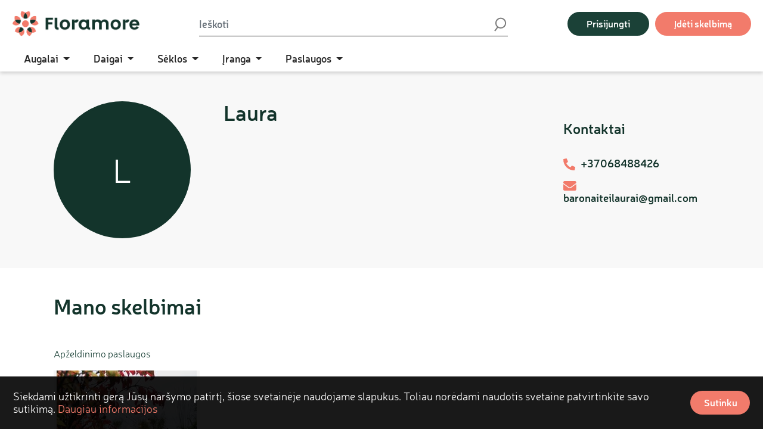

--- FILE ---
content_type: text/html; charset=utf-8
request_url: https://floramore.lt/member/251-laura/
body_size: 10506
content:


<!doctype html>
<html lang="en">
  <head>
    <meta charset="utf-8">
    <meta name="viewport" content="width=device-width, initial-scale=1">

    <link rel="apple-touch-icon" sizes="180x180" href="/static/images/favicons/apple-touch-icon.png">
    <link rel="icon" type="image/png" sizes="32x32" href="/static/images/favicons/favicon-32x32.png">
    <link rel="icon" type="image/png" sizes="16x16" href="/static/images/favicons/favicon-16x16.png">
    <link rel="manifest" href="/static/images/favicons/site.webmanifest">
    <link rel="mask-icon" href="/static/images/favicons/safari-pinned-tab.svg" color="#f27b6b">
    <link rel="shortcut icon" href="/static/images/favicons/favicon.ico">
    
  
    <link rel="canonical" href="https://floramore.lt/member/251-laura/">
  

    <meta name="msapplication-TileColor" content="#ffffff">
    <meta name="msapplication-config" content="/static/images/favicons/browserconfig.xml">
    <meta name="theme-color" content="#ffffff">

    
    <meta name="description" content=""/>

  
  


    <!-- Google Tag Manager -->
  	<script>(function(w,d,s,l,i){w[l]=w[l]||[];w[l].push({'gtm.start':
  	new Date().getTime(),event:'gtm.js'});var f=d.getElementsByTagName(s)[0],
  	j=d.createElement(s),dl=l!='dataLayer'?'&l='+l:'';j.async=true;j.src=
  	'https://www.googletagmanager.com/gtm.js?id='+i+dl;f.parentNode.insertBefore(j,f);
  	})(window,document,'script','dataLayer','GTM-PZGJHR5');</script>
  	<!-- End Google Tag Manager -->
  	<script data-ad-client="ca-pub-6040661673616197" async src="https://pagead2.googlesyndication.com/pagead/js/adsbygoogle.js"></script>

    <title>Laura skelbimai | Floramore</title>

    
    <link rel="stylesheet" type="text/css" href="/static/vendors/select2/css/select2.min.css" />
    

    <link rel="stylesheet" type="text/css" href="/static/css/main.css">

    

  </head>
  <body>
	<!-- Google Tag Manager (noscript) -->
	<noscript><iframe src="https://www.googletagmanager.com/ns.html?id=GTM-PZGJHR5"
	height="0" width="0" style="display:none;visibility:hidden"></iframe></noscript>
	<!-- End Google Tag Manager (noscript) -->

    

    
    <header>
      <nav class="navbar navbar-expand-lg navbar-light bg-transparent main-navbar">
        <div class="container-fluid">
          <a class="navbar-brand d-lg-none" href="/"><img src="/static/images/logo.png"></a>
          <button class="navbar-toggler" type="button" data-bs-toggle="collapse" data-bs-target="#main-navbar-collapse" aria-controls="main-navbar-collapse" aria-expanded="false" aria-label="Toggle navigation">
            <span class="navbar-toggler-icon"></span>
          </button>
          <div class="collapse navbar-collapse" id="main-navbar-collapse">
            <a class="navbar-brand d-none d-lg-block" href="/"><img src="/static/images/logo.png"></a>

            

    
        
            <ul class="navbar-nav mega-menu">
                <li class="nav-item dropdown">
        
    

    
                <a class="nav-link dropdown-toggle" href="/augalai/" role="button" data-bs-toggle="dropdown" aria-expanded="false">
                    Augalai
                </a>
                <div class="dropdown-menu">
                    <div class="menu-grid">
                        <div class="menu-grid-column"></div>
                        <div class="menu-grid-column"></div>
                        <div class="menu-grid-column"></div>
                    </div>
    


    
        
    

    
        
            <ul class="menu-level">
                <li>
        
    

    
                <a class="dropdown-item menu-item" href="/augalai/lauko-augalai/">Lauko augalai</a>
    


    
        
    

    
        
            <ul class="menu-level">
                <li>
        
    

    
                <a class="dropdown-item menu-item" href="/augalai/lauko-augalai/rozes/">Rožės</a>
    


    
        
    

    
        
                </li>
                <li>
        
    

    
                <a class="dropdown-item menu-item" href="/augalai/lauko-augalai/daugiametes-geles/">Daugiametės gėlės</a>
    


    
        
    

    
        
            <ul class="menu-level">
                <li>
        
    

    
                <a class="dropdown-item menu-item" href="/augalai/lauko-augalai/daugiametes-geles/katzoles/">Katžolės</a>
    


    
        
    

    
        
                </li>
                <li>
        
    

    
                <a class="dropdown-item menu-item" href="/augalai/lauko-augalai/daugiametes-geles/raktazoles/">Raktažolės</a>
    


    
        
    

    
        
                </li>
                <li>
        
    

    
                <a class="dropdown-item menu-item" href="/augalai/lauko-augalai/daugiametes-geles/plukes/">Plukės</a>
    


    
        
    

    
        
                </li>
                <li>
        
    

    
                <a class="dropdown-item menu-item" href="/augalai/lauko-augalai/daugiametes-geles/paparciai/">Paparčiai</a>
    


    
        
    

    
        
                </li>
                <li>
        
    

    
                <a class="dropdown-item menu-item" href="/augalai/lauko-augalai/daugiametes-geles/kraujazoles/">Kraujažolės</a>
    


    
        
    

    
        
                </li>
                <li>
        
    

    
                <a class="dropdown-item menu-item" href="/augalai/lauko-augalai/daugiametes-geles/flioksai/">Flioksai</a>
    


    
        
    

    
        
                </li>
                <li>
        
    

    
                <a class="dropdown-item menu-item" href="/augalai/lauko-augalai/daugiametes-geles/bergenijos/">Bergenijos</a>
    


    
        
    

    
        
                </li>
                <li>
        
    

    
                <a class="dropdown-item menu-item" href="/augalai/lauko-augalai/daugiametes-geles/alunes/">Alūnės</a>
    


    
        
    

    
        
                </li>
                <li>
        
    

    
                <a class="dropdown-item menu-item" href="/augalai/lauko-augalai/daugiametes-geles/astilbes/">Astilbės</a>
    


    
        
    

    
        
                </li>
                <li>
        
    

    
                <a class="dropdown-item menu-item" href="/augalai/lauko-augalai/daugiametes-geles/bijunai/">Bijūnai</a>
    


    
        
    

    
        
                </li>
                <li>
        
    

    
                <a class="dropdown-item menu-item" href="/augalai/lauko-augalai/daugiametes-geles/eziuoles/">Ežiuolės</a>
    


    
        
    

    
        
                </li>
                <li>
        
    

    
                <a class="dropdown-item menu-item" href="/augalai/lauko-augalai/daugiametes-geles/levandos/">Levandos</a>
    


    
        
    

    
        
                </li>
                <li>
        
    

    
                <a class="dropdown-item menu-item" href="/augalai/lauko-augalai/daugiametes-geles/melsves/">Melsvės</a>
    


    
        
    

    
        
                </li>
                <li>
        
    

    
                <a class="dropdown-item menu-item" href="/augalai/lauko-augalai/daugiametes-geles/ramunes/">Ramunės</a>
    


    
        
    

    
        
                </li>
                <li>
        
    

    
                <a class="dropdown-item menu-item" href="/augalai/lauko-augalai/daugiametes-geles/snapuciai/">Snapučiai</a>
    


    
        
    

    
        
                </li>
                <li>
        
    

    
                <a class="dropdown-item menu-item" href="/augalai/lauko-augalai/daugiametes-geles/salavijai/">Šalavijai</a>
    


    
        
    

    
        
                </li>
                <li>
        
    

    
                <a class="dropdown-item menu-item" href="/augalai/lauko-augalai/daugiametes-geles/silokai/">Šilokai</a>
    


    
        
    

    
        
                </li>
                <li>
        
    

    
                <a class="dropdown-item menu-item" href="/augalai/lauko-augalai/daugiametes-geles/veronikos/">Veronikos</a>
    


    
        
    

    
        
                </li>
                <li>
        
    

    
                <a class="dropdown-item menu-item" href="/augalai/lauko-augalai/daugiametes-geles/vilkdalgiai/">Vilkdalgiai</a>
    


    
        
    

    
        
                </li>
                <li>
        
    

    
                <a class="dropdown-item menu-item" href="/augalai/lauko-augalai/daugiametes-geles/kanos/">Kanos</a>
    


    
        
    

    
        
                </li>
                <li>
        
    

    
                <a class="dropdown-item menu-item" href="/augalai/lauko-augalai/daugiametes-geles/jurginai/">Jurginai</a>
    


    
        
    

    
        
                </li>
                <li>
        
    

    
                <a class="dropdown-item menu-item" href="/augalai/lauko-augalai/daugiametes-geles/jukos/">Jukos</a>
    


    
        
    

    
        
                </li>
                <li>
        
    

    
                <a class="dropdown-item menu-item" href="/augalai/lauko-augalai/daugiametes-geles/ciobreliai/">Čiobreliai</a>
    


    
        
    

    
        
                </li>
                <li>
        
    

    
                <a class="dropdown-item menu-item" href="/augalai/lauko-augalai/daugiametes-geles/lubinai/">Dekoratyviniai lubinai</a>
    


    
        
    

    
        
                </li>
                <li>
        
    

    
                <a class="dropdown-item menu-item" href="/augalai/lauko-augalai/daugiametes-geles/katileliai/">Katilėliai</a>
    


    
        
    

    
        
                </li>
                <li>
        
    

    
                <a class="dropdown-item menu-item" href="/augalai/lauko-augalai/daugiametes-geles/viendienes/">Viendienės</a>
    


    
        
                    </li>
                </ul>
        
    

    
        
                </li>
                <li>
        
    

    
                <a class="dropdown-item menu-item" href="/augalai/lauko-augalai/varpiniai-augalai/">Varpiniai augalai</a>
    


    
        
    

    
        
            <ul class="menu-level">
                <li>
        
    

    
                <a class="dropdown-item menu-item" href="/augalai/lauko-augalai/varpiniai-augalai/lendrunai/">Lendrūnai</a>
    


    
        
    

    
        
                </li>
                <li>
        
    

    
                <a class="dropdown-item menu-item" href="/augalai/lauko-augalai/varpiniai-augalai/eraicinai/">Eraičinai</a>
    


    
        
    

    
        
                </li>
                <li>
        
    

    
                <a class="dropdown-item menu-item" href="/augalai/lauko-augalai/varpiniai-augalai/hakones/">Hakonės</a>
    


    
        
    

    
        
                </li>
                <li>
        
    

    
                <a class="dropdown-item menu-item" href="/augalai/lauko-augalai/varpiniai-augalai/miskantai/">Miskantai</a>
    


    
        
    

    
        
                </li>
                <li>
        
    

    
                <a class="dropdown-item menu-item" href="/augalai/lauko-augalai/varpiniai-augalai/soros/">Soros</a>
    


    
        
    

    
        
                </li>
                <li>
        
    

    
                <a class="dropdown-item menu-item" href="/augalai/lauko-augalai/varpiniai-augalai/soruoles/">Soruolės</a>
    


    
        
    

    
        
                </li>
                <li>
        
    

    
                <a class="dropdown-item menu-item" href="/augalai/lauko-augalai/varpiniai-augalai/viksvos/">Viksvos</a>
    


    
        
                    </li>
                </ul>
        
    

    
        
                </li>
                <li>
        
    

    
                <a class="dropdown-item menu-item" href="/augalai/lauko-augalai/lapuociai-medziai/">Lapuočiai medžiai</a>
    


    
        
    

    
        
            <ul class="menu-level">
                <li>
        
    

    
                <a class="dropdown-item menu-item" href="/augalai/lauko-augalai/lapuociai-medziai/bukai/">Bukai</a>
    


    
        
    

    
        
                </li>
                <li>
        
    

    
                <a class="dropdown-item menu-item" href="/augalai/lauko-augalai/lapuociai-medziai/liepos/">Liepos</a>
    


    
        
    

    
        
                </li>
                <li>
        
    

    
                <a class="dropdown-item menu-item" href="/augalai/lauko-augalai/lapuociai-medziai/azuolai/">Ąžuolai</a>
    


    
        
    

    
        
                </li>
                <li>
        
    

    
                <a class="dropdown-item menu-item" href="/augalai/lauko-augalai/lapuociai-medziai/gudobeles/">Gudobelės</a>
    


    
        
    

    
        
                </li>
                <li>
        
    

    
                <a class="dropdown-item menu-item" href="/augalai/lauko-augalai/lapuociai-medziai/sermuksniai/">Šermukšniai</a>
    


    
        
    

    
        
                </li>
                <li>
        
    

    
                <a class="dropdown-item menu-item" href="/augalai/lauko-augalai/lapuociai-medziai/silkmedziai/">Šilkmedžiai</a>
    


    
        
    

    
        
                </li>
                <li>
        
    

    
                <a class="dropdown-item menu-item" href="/augalai/lauko-augalai/lapuociai-medziai/sakuros/">Sakuros</a>
    


    
        
    

    
        
                </li>
                <li>
        
    

    
                <a class="dropdown-item menu-item" href="/augalai/lauko-augalai/lapuociai-medziai/magnolijos/">Magnolijos</a>
    


    
        
    

    
        
                </li>
                <li>
        
    

    
                <a class="dropdown-item menu-item" href="/augalai/lauko-augalai/lapuociai-medziai/skroblai/">Skroblai</a>
    


    
        
    

    
        
                </li>
                <li>
        
    

    
                <a class="dropdown-item menu-item" href="/augalai/lauko-augalai/lapuociai-medziai/klevai/">Klevai</a>
    


    
        
    

    
        
                </li>
                <li>
        
    

    
                <a class="dropdown-item menu-item" href="/augalai/lauko-augalai/lapuociai-medziai/berzai/">Beržai</a>
    


    
        
    

    
        
                </li>
                <li>
        
    

    
                <a class="dropdown-item menu-item" href="/augalai/lauko-augalai/lapuociai-medziai/gluosniai/">Gluosniai</a>
    


    
        
    

    
        
                </li>
                <li>
        
    

    
                <a class="dropdown-item menu-item" href="/augalai/lauko-augalai/lapuociai-medziai/robinijos/">Robinijos</a>
    


    
        
                    </li>
                </ul>
        
    

    
        
                </li>
                <li>
        
    

    
                <a class="dropdown-item menu-item" href="/augalai/lauko-augalai/lapuociai-krumai/">Lapuočiai krūmai</a>
    


    
        
    

    
        
            <ul class="menu-level">
                <li>
        
    

    
                <a class="dropdown-item menu-item" href="/augalai/lauko-augalai/lapuociai-krumai/forsitijos/">Forsitijos</a>
    


    
        
    

    
        
                </li>
                <li>
        
    

    
                <a class="dropdown-item menu-item" href="/augalai/lauko-augalai/lapuociai-krumai/alyvos/">Alyvos</a>
    


    
        
    

    
        
                </li>
                <li>
        
    

    
                <a class="dropdown-item menu-item" href="/augalai/lauko-augalai/lapuociai-krumai/budlejos/">Budlėjos</a>
    


    
        
    

    
        
                </li>
                <li>
        
    

    
                <a class="dropdown-item menu-item" href="/augalai/lauko-augalai/lapuociai-krumai/buksmedziai/">Buksmedžiai</a>
    


    
        
    

    
        
                </li>
                <li>
        
    

    
                <a class="dropdown-item menu-item" href="/augalai/lauko-augalai/lapuociai-krumai/hortenzijos/">Hortenzijos</a>
    


    
        
    

    
        
                </li>
                <li>
        
    

    
                <a class="dropdown-item menu-item" href="/augalai/lauko-augalai/lapuociai-krumai/lanksvos/">Lanksvos</a>
    


    
        
    

    
        
                </li>
                <li>
        
    

    
                <a class="dropdown-item menu-item" href="/augalai/lauko-augalai/lapuociai-krumai/ozeksniai/">Ožekšniai</a>
    


    
        
    

    
        
                </li>
                <li>
        
    

    
                <a class="dropdown-item menu-item" href="/augalai/lauko-augalai/lapuociai-krumai/pusleniai/">Pūsleniai</a>
    


    
        
    

    
        
                </li>
                <li>
        
    

    
                <a class="dropdown-item menu-item" href="/augalai/lauko-augalai/lapuociai-krumai/pukeniai/">Pūkeniai</a>
    


    
        
    

    
        
                </li>
                <li>
        
    

    
                <a class="dropdown-item menu-item" href="/augalai/lauko-augalai/lapuociai-krumai/seivamedziai/">Šeivamedžiai</a>
    


    
        
    

    
        
                </li>
                <li>
        
    

    
                <a class="dropdown-item menu-item" href="/augalai/lauko-augalai/lapuociai-krumai/putinai/">Putinai</a>
    


    
        
    

    
        
                </li>
                <li>
        
    

    
                <a class="dropdown-item menu-item" href="/augalai/lauko-augalai/lapuociai-krumai/veigeles/">Veigelės</a>
    


    
        
    

    
        
                </li>
                <li>
        
    

    
                <a class="dropdown-item menu-item" href="/augalai/lauko-augalai/lapuociai-krumai/jazminai/">Jazminai</a>
    


    
        
    

    
        
                </li>
                <li>
        
    

    
                <a class="dropdown-item menu-item" href="/augalai/lauko-augalai/lapuociai-krumai/kauleniai/">Kauleniai</a>
    


    
        
    

    
        
                </li>
                <li>
        
    

    
                <a class="dropdown-item menu-item" href="/augalai/lauko-augalai/lapuociai-krumai/ligustrai/">Ligustrai</a>
    


    
        
    

    
        
                </li>
                <li>
        
    

    
                <a class="dropdown-item menu-item" href="/augalai/lauko-augalai/lapuociai-krumai/raugerskiai/">Raugerškiai</a>
    


    
        
                    </li>
                </ul>
        
    

    
        
                </li>
                <li>
        
    

    
                <a class="dropdown-item menu-item" href="/augalai/lauko-augalai/spygliuociai/">Spygliuočiai</a>
    


    
        
    

    
        
            <ul class="menu-level">
                <li>
        
    

    
                <a class="dropdown-item menu-item" href="/augalai/lauko-augalai/spygliuociai/cugos/">Cūgos</a>
    


    
        
    

    
        
                </li>
                <li>
        
    

    
                <a class="dropdown-item menu-item" href="/augalai/lauko-augalai/spygliuociai/ginkmedziai/">Ginkmedžiai</a>
    


    
        
    

    
        
                </li>
                <li>
        
    

    
                <a class="dropdown-item menu-item" href="/augalai/lauko-augalai/spygliuociai/maumedziai/">Maumedžiai</a>
    


    
        
    

    
        
                </li>
                <li>
        
    

    
                <a class="dropdown-item menu-item" href="/augalai/lauko-augalai/spygliuociai/egles/">Eglės</a>
    


    
        
    

    
        
                </li>
                <li>
        
    

    
                <a class="dropdown-item menu-item" href="/augalai/lauko-augalai/spygliuociai/tujos/">Tujos</a>
    


    
        
    

    
        
                </li>
                <li>
        
    

    
                <a class="dropdown-item menu-item" href="/augalai/lauko-augalai/spygliuociai/kadagiai/">Kadagiai</a>
    


    
        
    

    
        
                </li>
                <li>
        
    

    
                <a class="dropdown-item menu-item" href="/augalai/lauko-augalai/spygliuociai/pusys/">Pušys</a>
    


    
        
    

    
        
                </li>
                <li>
        
    

    
                <a class="dropdown-item menu-item" href="/augalai/lauko-augalai/spygliuociai/keniai/">Kėniai</a>
    


    
        
    

    
        
                </li>
                <li>
        
    

    
                <a class="dropdown-item menu-item" href="/augalai/lauko-augalai/spygliuociai/puskiparisiai/">Puskiparisiai</a>
    


    
        
    

    
        
                </li>
                <li>
        
    

    
                <a class="dropdown-item menu-item" href="/augalai/lauko-augalai/spygliuociai/kukmedziai/">Kukmedžiai</a>
    


    
        
                    </li>
                </ul>
        
    

    
        
                </li>
                <li>
        
    

    
                <a class="dropdown-item menu-item" href="/augalai/lauko-augalai/rododendrai-ir-azalijos/">Rododendrai ir azalijos</a>
    


    
        
    

    
        
            <ul class="menu-level">
                <li>
        
    

    
                <a class="dropdown-item menu-item" href="/augalai/lauko-augalai/rododendrai-ir-azalijos/azalijos/">Azalijos</a>
    


    
        
    

    
        
                </li>
                <li>
        
    

    
                <a class="dropdown-item menu-item" href="/augalai/lauko-augalai/rododendrai-ir-azalijos/rododendrai/">Rododendrai</a>
    


    
        
                    </li>
                </ul>
        
    

    
        
                </li>
                <li>
        
    

    
                <a class="dropdown-item menu-item" href="/augalai/lauko-augalai/vienmetes-dvimetes-geles/">Vienmetės ir dvimetės gėlės</a>
    


    
        
    

    
        
            <ul class="menu-level">
                <li>
        
    

    
                <a class="dropdown-item menu-item" href="/augalai/lauko-augalai/vienmetes-dvimetes-geles/lobelijos/">Lobelijos</a>
    


    
        
    

    
        
                </li>
                <li>
        
    

    
                <a class="dropdown-item menu-item" href="/augalai/lauko-augalai/vienmetes-dvimetes-geles/rusmenes/">Rusmenės</a>
    


    
        
    

    
        
                </li>
                <li>
        
    

    
                <a class="dropdown-item menu-item" href="/augalai/lauko-augalai/vienmetes-dvimetes-geles/verbenos/">Verbenos</a>
    


    
        
                    </li>
                </ul>
        
    

    
        
                </li>
                <li>
        
    

    
                <a class="dropdown-item menu-item" href="/augalai/lauko-augalai/vijokliai/">Vijokliniai augalai</a>
    


    
        
    

    
        
            <ul class="menu-level">
                <li>
        
    

    
                <a class="dropdown-item menu-item" href="/augalai/lauko-augalai/vijokliai/gebenes/">Gebenės</a>
    


    
        
    

    
        
                </li>
                <li>
        
    

    
                <a class="dropdown-item menu-item" href="/augalai/lauko-augalai/vijokliai/lastunes/">Ląstūnės</a>
    


    
        
    

    
        
                </li>
                <li>
        
    

    
                <a class="dropdown-item menu-item" href="/augalai/lauko-augalai/vijokliai/raganes/">Raganės</a>
    


    
        
    

    
        
                </li>
                <li>
        
    

    
                <a class="dropdown-item menu-item" href="/augalai/lauko-augalai/vijokliai/vynvyciai/">Vynvyčiai</a>
    


    
        
    

    
        
                </li>
                <li>
        
    

    
                <a class="dropdown-item menu-item" href="/augalai/lauko-augalai/vijokliai/visterijos/">Visterijos</a>
    


    
        
                    </li>
                </ul>
        
    

    
        
                </li>
                <li>
        
    

    
                <a class="dropdown-item menu-item" href="/augalai/lauko-augalai/vaismedziai-ir-vaiskrumiai/">Vaismedžiai ir vaiskrūmiai</a>
    


    
        
    

    
        
            <ul class="menu-level">
                <li>
        
    

    
                <a class="dropdown-item menu-item" href="/augalai/lauko-augalai/vaismedziai-ir-vaiskrumiai/agrastai/">Agrastai</a>
    


    
        
    

    
        
                </li>
                <li>
        
    

    
                <a class="dropdown-item menu-item" href="/augalai/lauko-augalai/vaismedziai-ir-vaiskrumiai/abrikosai/">Abrikosai</a>
    


    
        
    

    
        
                </li>
                <li>
        
    

    
                <a class="dropdown-item menu-item" href="/augalai/lauko-augalai/vaismedziai-ir-vaiskrumiai/kriauses/">Kriaušės</a>
    


    
        
    

    
        
                </li>
                <li>
        
    

    
                <a class="dropdown-item menu-item" href="/augalai/lauko-augalai/vaismedziai-ir-vaiskrumiai/persikai/">Persikai</a>
    


    
        
    

    
        
                </li>
                <li>
        
    

    
                <a class="dropdown-item menu-item" href="/augalai/lauko-augalai/vaismedziai-ir-vaiskrumiai/serbentai/">Serbentai</a>
    


    
        
    

    
        
                </li>
                <li>
        
    

    
                <a class="dropdown-item menu-item" href="/augalai/lauko-augalai/vaismedziai-ir-vaiskrumiai/aktinidijos/">Aktinidijos</a>
    


    
        
    

    
        
                </li>
                <li>
        
    

    
                <a class="dropdown-item menu-item" href="/augalai/lauko-augalai/vaismedziai-ir-vaiskrumiai/avietes/">Avietės</a>
    


    
        
    

    
        
                </li>
                <li>
        
    

    
                <a class="dropdown-item menu-item" href="/augalai/lauko-augalai/vaismedziai-ir-vaiskrumiai/gervuoges/">Gervuogės</a>
    


    
        
    

    
        
                </li>
                <li>
        
    

    
                <a class="dropdown-item menu-item" href="/augalai/lauko-augalai/vijokliai/sausmedziai/">Sausmedžiai</a>
    


    
        
    

    
        
                </li>
                <li>
        
    

    
                <a class="dropdown-item menu-item" href="/augalai/lauko-augalai/vaismedziai-ir-vaiskrumiai/obelys/">Obelys</a>
    


    
        
    

    
        
                </li>
                <li>
        
    

    
                <a class="dropdown-item menu-item" href="/augalai/lauko-augalai/vaismedziai-ir-vaiskrumiai/kolonines-obelys/">Koloninės obelys</a>
    


    
        
    

    
        
                </li>
                <li>
        
    

    
                <a class="dropdown-item menu-item" href="/augalai/lauko-augalai/vaismedziai-ir-vaiskrumiai/tresnes/">Trešnės</a>
    


    
        
    

    
        
                </li>
                <li>
        
    

    
                <a class="dropdown-item menu-item" href="/augalai/lauko-augalai/vaismedziai-ir-vaiskrumiai/sedulos/">Sedulos</a>
    


    
        
    

    
        
                </li>
                <li>
        
    

    
                <a class="dropdown-item menu-item" href="/augalai/lauko-augalai/vaismedziai-ir-vaiskrumiai/spanguoles/">Spanguolės</a>
    


    
        
    

    
        
                </li>
                <li>
        
    

    
                <a class="dropdown-item menu-item" href="/augalai/lauko-augalai/vaismedziai-ir-vaiskrumiai/silauoges/">Šilauogės</a>
    


    
        
    

    
        
                </li>
                <li>
        
    

    
                <a class="dropdown-item menu-item" href="/augalai/lauko-augalai/vaismedziai-ir-vaiskrumiai/vynuoges/">Vynuogės</a>
    


    
        
    

    
        
                </li>
                <li>
        
    

    
                <a class="dropdown-item menu-item" href="/augalai/lauko-augalai/vaismedziai-ir-vaiskrumiai/medlievos/">Medlievos</a>
    


    
        
    

    
        
                </li>
                <li>
        
    

    
                <a class="dropdown-item menu-item" href="/augalai/lauko-augalai/vaismedziai-ir-vaiskrumiai/slyvos/">Slyvos</a>
    


    
        
    

    
        
                </li>
                <li>
        
    

    
                <a class="dropdown-item menu-item" href="/augalai/lauko-augalai/vaismedziai-ir-vaiskrumiai/riesutmedziai/">Riešutmedžiai</a>
    


    
        
                    </li>
                </ul>
        
    

    
        
                </li>
                <li>
        
    

    
                <a class="dropdown-item menu-item" href="/augalai/lauko-augalai/prieskoniniai-vaistiniai-augalai/">Prieskoniniai, vaistiniai augalai</a>
    


    
        
    

    
        
                </li>
                <li>
        
    

    
                <a class="dropdown-item menu-item" href="/augalai/lauko-augalai/vandens-augalai/">Vandens augalai</a>
    


    
        
                    </li>
                </ul>
        
    

    
        
                </li>
                <li>
        
    

    
                <a class="dropdown-item menu-item" href="/augalai/kambarines-geles/">Kambarinės gėlės</a>
    


    
        
    

    
        
            <ul class="menu-level">
                <li>
        
    

    
                <a class="dropdown-item menu-item" href="/augalai/kambarines-geles/lapines-geles/">Lapinės gėlės</a>
    


    
        
    

    
        
                </li>
                <li>
        
    

    
                <a class="dropdown-item menu-item" href="/augalai/kambarines-geles/zydincios-geles/">Žydinčios gėlės</a>
    


    
        
    

    
        
                </li>
                <li>
        
    

    
                <a class="dropdown-item menu-item" href="/augalai/kambarines-geles/sukulentai/">Sukulentai</a>
    


    
        
    

    
        
                </li>
                <li>
        
    

    
                <a class="dropdown-item menu-item" href="/augalai/kambarines-geles/kaktusai/">Kaktusai</a>
    


    
        
                    </li>
                </ul>
        
    

    
        
                </li>
                <li>
        
    

    
                <a class="dropdown-item menu-item" href="/augalai/svogunines-geles/">Svogūninės gėlės</a>
    


    
        
    

    
        
            <ul class="menu-level">
                <li>
        
    

    
                <a class="dropdown-item menu-item" href="/augalai/svogunines-geles/kardeliai/">Kardeliai</a>
    


    
        
    

    
        
                </li>
                <li>
        
    

    
                <a class="dropdown-item menu-item" href="/augalai/svogunines-geles/vedrynai/">Vėdrynai</a>
    


    
        
    

    
        
                </li>
                <li>
        
    

    
                <a class="dropdown-item menu-item" href="/augalai/svogunines-geles/dekoratyviniai-cesnakai/">Dekoratyviniai česnakai</a>
    


    
        
    

    
        
                </li>
                <li>
        
    

    
                <a class="dropdown-item menu-item" href="/augalai/svogunines-geles/tulpes/">Tulpės</a>
    


    
        
    

    
        
                </li>
                <li>
        
    

    
                <a class="dropdown-item menu-item" href="/augalai/svogunines-geles/krokai/">Krokai</a>
    


    
        
    

    
        
                </li>
                <li>
        
    

    
                <a class="dropdown-item menu-item" href="/augalai/svogunines-geles/narcizai/">Narcizai</a>
    


    
        
    

    
        
                </li>
                <li>
        
    

    
                <a class="dropdown-item menu-item" href="/augalai/svogunines-geles/amariliai/">Amariliai</a>
    


    
        
    

    
        
                </li>
                <li>
        
    

    
                <a class="dropdown-item menu-item" href="/augalai/svogunines-geles/kalijos/">Kalijos</a>
    


    
        
    

    
        
                </li>
                <li>
        
    

    
                <a class="dropdown-item menu-item" href="/augalai/svogunines-geles/begonijos/">Begonijos</a>
    


    
        
    

    
        
                </li>
                <li>
        
    

    
                <a class="dropdown-item menu-item" href="/augalai/svogunines-geles/lelijos/">Lelijos</a>
    


    
        
    

    
        
                </li>
                <li>
        
    

    
                <a class="dropdown-item menu-item" href="/augalai/svogunines-geles/frezijos/">Frezijos</a>
    


    
        
    

    
        
                </li>
                <li>
        
    

    
                <a class="dropdown-item menu-item" href="/augalai/svogunines-geles/zydres/">Žydrės</a>
    


    
        
                    </li>
                </ul>
        
                    </li>
                </ul>
        
    

    
        
                    </div>
                </li>
                <li class="nav-item dropdown">
        
    

    
                <a class="nav-link dropdown-toggle" href="/daigai/" role="button" data-bs-toggle="dropdown" aria-expanded="false">
                    Daigai
                </a>
                <div class="dropdown-menu">
                    <div class="menu-grid">
                        <div class="menu-grid-column"></div>
                        <div class="menu-grid-column"></div>
                        <div class="menu-grid-column"></div>
                    </div>
    


    
        
    

    
        
            <ul class="menu-level">
                <li>
        
    

    
                <a class="dropdown-item menu-item" href="/daigai/darzoviu-daigai/">Daržovių daigai</a>
    


    
        
    

    
        
            <ul class="menu-level">
                <li>
        
    

    
                <a class="dropdown-item menu-item" href="/daigai/darzoviu-daigai/pomidorai/">Pomidorų daigai</a>
    


    
        
    

    
        
                </li>
                <li>
        
    

    
                <a class="dropdown-item menu-item" href="/daigai/darzoviu-daigai/agurkai/">Agurkų daigai</a>
    


    
        
    

    
        
                </li>
                <li>
        
    

    
                <a class="dropdown-item menu-item" href="/daigai/darzoviu-daigai/smidrai/">Smidrų daigai</a>
    


    
        
                    </li>
                </ul>
        
    

    
        
                </li>
                <li>
        
    

    
                <a class="dropdown-item menu-item" href="/daigai/uogu-daigai/">Uogų daigai</a>
    


    
        
    

    
        
            <ul class="menu-level">
                <li>
        
    

    
                <a class="dropdown-item menu-item" href="/daigai/uogu-daigai/braskes/">Braškių daigai</a>
    


    
        
    

    
        
                </li>
                <li>
        
    

    
                <a class="dropdown-item menu-item" href="/daigai/uogu-daigai/zemuoges/">Žemuogių daigai</a>
    


    
        
                    </li>
                </ul>
        
                    </li>
                </ul>
        
    

    
        
                    </div>
                </li>
                <li class="nav-item dropdown">
        
    

    
                <a class="nav-link dropdown-toggle" href="/seklos/" role="button" data-bs-toggle="dropdown" aria-expanded="false">
                    Sėklos
                </a>
                <div class="dropdown-menu">
                    <div class="menu-grid">
                        <div class="menu-grid-column"></div>
                        <div class="menu-grid-column"></div>
                        <div class="menu-grid-column"></div>
                    </div>
    


    
        
    

    
        
            <ul class="menu-level">
                <li>
        
    

    
                <a class="dropdown-item menu-item" href="/seklos/darzoviu-seklos/">Daržovių sėklos</a>
    


    
        
    

    
        
            <ul class="menu-level">
                <li>
        
    

    
                <a class="dropdown-item menu-item" href="/seklos/darzoviu-seklos/arbuzai-melionai/">Arbūzai, melionai</a>
    


    
        
    

    
        
                </li>
                <li>
        
    

    
                <a class="dropdown-item menu-item" href="/seklos/darzoviu-seklos/pomidorai/">Pomidorai</a>
    


    
        
    

    
        
                </li>
                <li>
        
    

    
                <a class="dropdown-item menu-item" href="/seklos/darzoviu-seklos/moliugai/">Moliūgai</a>
    


    
        
    

    
        
                </li>
                <li>
        
    

    
                <a class="dropdown-item menu-item" href="/seklos/darzoviu-seklos/agurkai/">Agurkai</a>
    


    
        
    

    
        
                </li>
                <li>
        
    

    
                <a class="dropdown-item menu-item" href="/seklos/darzoviu-seklos/petrazoles/">Petražolės</a>
    


    
        
    

    
        
                </li>
                <li>
        
    

    
                <a class="dropdown-item menu-item" href="/seklos/darzoviu-seklos/spinatai/">Špinatai</a>
    


    
        
    

    
        
                </li>
                <li>
        
    

    
                <a class="dropdown-item menu-item" href="/seklos/darzoviu-seklos/svogunai/">Porai, svogūnai</a>
    


    
        
    

    
        
                </li>
                <li>
        
    

    
                <a class="dropdown-item menu-item" href="/seklos/darzoviu-seklos/zirniai/">Žirniai</a>
    


    
        
    

    
        
                </li>
                <li>
        
    

    
                <a class="dropdown-item menu-item" href="/seklos/darzoviu-seklos/morkos/">Morkos</a>
    


    
        
    

    
        
                </li>
                <li>
        
    

    
                <a class="dropdown-item menu-item" href="/seklos/darzoviu-seklos/ziediniai-kopustai/">Žiediniai kopūstai</a>
    


    
        
    

    
        
                </li>
                <li>
        
    

    
                <a class="dropdown-item menu-item" href="/seklos/darzoviu-seklos/guziniai-kopustai/">Gūžiniai kopūstai</a>
    


    
        
    

    
        
                </li>
                <li>
        
    

    
                <a class="dropdown-item menu-item" href="/seklos/darzoviu-seklos/briuseliniai-kopustai/">Briuseliniai kopūstai</a>
    


    
        
    

    
        
                </li>
                <li>
        
    

    
                <a class="dropdown-item menu-item" href="/seklos/darzoviu-seklos/burokeliai/">Burokėliai</a>
    


    
        
    

    
        
                </li>
                <li>
        
    

    
                <a class="dropdown-item menu-item" href="/seklos/darzoviu-seklos/ridikai/">Ridikai</a>
    


    
        
    

    
        
                </li>
                <li>
        
    

    
                <a class="dropdown-item menu-item" href="/seklos/darzoviu-seklos/pupeles-pupos/">Pupelės, pupos</a>
    


    
        
    

    
        
                </li>
                <li>
        
    

    
                <a class="dropdown-item menu-item" href="/seklos/darzoviu-seklos/paprikos/">Paprikos</a>
    


    
        
    

    
        
                </li>
                <li>
        
    

    
                <a class="dropdown-item menu-item" href="/seklos/darzoviu-seklos/ropes/">Ropės</a>
    


    
        
    

    
        
                </li>
                <li>
        
    

    
                <a class="dropdown-item menu-item" href="/seklos/darzoviu-seklos/pankoliai/">Pankoliai</a>
    


    
        
    

    
        
                </li>
                <li>
        
    

    
                <a class="dropdown-item menu-item" href="/seklos/darzoviu-seklos/kukuruzai/">Kukurūzai</a>
    


    
        
    

    
        
                </li>
                <li>
        
    

    
                <a class="dropdown-item menu-item" href="/seklos/darzoviu-seklos/pastarnokai/">Pastarnokai</a>
    


    
        
    

    
        
                </li>
                <li>
        
    

    
                <a class="dropdown-item menu-item" href="/seklos/darzoviu-seklos/krapai/">Krapai</a>
    


    
        
                    </li>
                </ul>
        
    

    
        
                </li>
                <li>
        
    

    
                <a class="dropdown-item menu-item" href="/seklos/geliu-seklos/">Gėlių sėklos</a>
    


    
        
    

    
        
            <ul class="menu-level">
                <li>
        
    

    
                <a class="dropdown-item menu-item" href="/seklos/geliu-seklos/petunijos/">Petunijos</a>
    


    
        
    

    
        
                </li>
                <li>
        
    

    
                <a class="dropdown-item menu-item" href="/seklos/geliu-seklos/ratiliai/">Ratiliai</a>
    


    
        
    

    
        
                </li>
                <li>
        
    

    
                <a class="dropdown-item menu-item" href="/seklos/geliu-seklos/gvazdikai/">Gvazdikai</a>
    


    
        
    

    
        
                </li>
                <li>
        
    

    
                <a class="dropdown-item menu-item" href="/seklos/geliu-seklos/kosmejos/">Kosmėjos</a>
    


    
        
    

    
        
                </li>
                <li>
        
    

    
                <a class="dropdown-item menu-item" href="/seklos/geliu-seklos/saulegrazos/">Saulėgrąžos</a>
    


    
        
                    </li>
                </ul>
        
    

    
        
                </li>
                <li>
        
    

    
                <a class="dropdown-item menu-item" href="/seklos/prieskoniu-seklos/">Prieskonių sėklos</a>
    


    
        
    

    
        
                </li>
                <li>
        
    

    
                <a class="dropdown-item menu-item" href="/seklos/vejos-seklos/">Vejų sėklos</a>
    


    
        
                    </li>
                </ul>
        
    

    
        
                    </div>
                </li>
                <li class="nav-item dropdown">
        
    

    
                <a class="nav-link dropdown-toggle" href="/iranga/" role="button" data-bs-toggle="dropdown" aria-expanded="false">
                    Įranga
                </a>
                <div class="dropdown-menu">
                    <div class="menu-grid">
                        <div class="menu-grid-column"></div>
                        <div class="menu-grid-column"></div>
                        <div class="menu-grid-column"></div>
                    </div>
    


    
        
    

    
        
            <ul class="menu-level">
                <li>
        
    

    
                <a class="dropdown-item menu-item" href="/iranga/sodo-darzo-irankiai/">Sodo, daržo įrankiai</a>
    


    
        
    

    
        
            <ul class="menu-level">
                <li>
        
    

    
                <a class="dropdown-item menu-item" href="/iranga/sodo-darzo-irankiai/agropleveles/">Agroplėvelės</a>
    


    
        
    

    
        
                </li>
                <li>
        
    

    
                <a class="dropdown-item menu-item" href="/iranga/sodo-darzo-irankiai/barstytuvai/">Barstytuvai</a>
    


    
        
    

    
        
                </li>
                <li>
        
    

    
                <a class="dropdown-item menu-item" href="/iranga/sodo-darzo-irankiai/dalgiai-pjautuvai-kirtikliai/">Dalgiai, pjautuvai, kirtikliai</a>
    


    
        
    

    
        
                </li>
                <li>
        
    

    
                <a class="dropdown-item menu-item" href="/iranga/sodo-darzo-irankiai/grebliai/">Grėbliai</a>
    


    
        
    

    
        
                </li>
                <li>
        
    

    
                <a class="dropdown-item menu-item" href="/iranga/sodo-darzo-irankiai/kastuvai/">Kastuvai</a>
    


    
        
    

    
        
                </li>
                <li>
        
    

    
                <a class="dropdown-item menu-item" href="/iranga/sodo-darzo-irankiai/karuciai/">Karučiai</a>
    


    
        
    

    
        
                </li>
                <li>
        
    

    
                <a class="dropdown-item menu-item" href="/iranga/sodo-darzo-irankiai/kirviai/">Kirviai</a>
    


    
        
    

    
        
                </li>
                <li>
        
    

    
                <a class="dropdown-item menu-item" href="/iranga/sodo-darzo-irankiai/kopecios-pastoliai/">Kopėčios, pastoliai</a>
    


    
        
    

    
        
                </li>
                <li>
        
    

    
                <a class="dropdown-item menu-item" href="/iranga/sodo-darzo-irankiai/rankiniai-kultivatoriai/">Rankiniai kultivatoriai</a>
    


    
        
    

    
        
                </li>
                <li>
        
    

    
                <a class="dropdown-item menu-item" href="/iranga/sodo-darzo-irankiai/sekatoriai/">Sekatoriai</a>
    


    
        
    

    
        
                </li>
                <li>
        
    

    
                <a class="dropdown-item menu-item" href="/iranga/sodo-darzo-irankiai/sniego-valymo-irankiai/">Sniego valymo įrankiai</a>
    


    
        
    

    
        
                </li>
                <li>
        
    

    
                <a class="dropdown-item menu-item" href="/iranga/sodo-darzo-irankiai/vejos-volai/">Vejos volai</a>
    


    
        
    

    
        
                </li>
                <li>
        
    

    
                <a class="dropdown-item menu-item" href="/iranga/sodo-darzo-irankiai/sodo-zirkles/">Žirklės</a>
    


    
        
                    </li>
                </ul>
        
    

    
        
                </li>
                <li>
        
    

    
                <a class="dropdown-item menu-item" href="/iranga/sodo-technika/">Sodo technika</a>
    


    
        
    

    
        
            <ul class="menu-level">
                <li>
        
    

    
                <a class="dropdown-item menu-item" href="/iranga/sodo-technika/aeratoriai-skarifikatoriai/">Aeratoriai, skarifikatoriai</a>
    


    
        
    

    
        
                </li>
                <li>
        
    

    
                <a class="dropdown-item menu-item" href="/iranga/sodo-technika/gyvatvoriu-zirkles/">Gyvatvorių žirklės</a>
    


    
        
    

    
        
                </li>
                <li>
        
    

    
                <a class="dropdown-item menu-item" href="/iranga/sodo-technika/kultivatoriai/">Kultivatoriai</a>
    


    
        
    

    
        
                </li>
                <li>
        
    

    
                <a class="dropdown-item menu-item" href="/iranga/sodo-technika/malku-skaldykles/">Malkų skaldyklės</a>
    


    
        
    

    
        
                </li>
                <li>
        
    

    
                <a class="dropdown-item menu-item" href="/iranga/sodo-technika/dregmes-temperaturos-matuokliai/">Matuokliai</a>
    


    
        
    

    
        
                </li>
                <li>
        
    

    
                <a class="dropdown-item menu-item" href="/iranga/sodo-technika/motoblokai/">Motoblokai</a>
    


    
        
    

    
        
                </li>
                <li>
        
    

    
                <a class="dropdown-item menu-item" href="/iranga/sodo-technika/sniego-valytuvai/">Sniego valytuvai</a>
    


    
        
    

    
        
                </li>
                <li>
        
    

    
                <a class="dropdown-item menu-item" href="/iranga/sodo-technika/sodo-traktoriukai/">Traktoriukai</a>
    


    
        
    

    
        
                </li>
                <li>
        
    

    
                <a class="dropdown-item menu-item" href="/iranga/sodo-technika/trimeriai-krumapjoves/">Trimeriai, krūmapjovės</a>
    


    
        
    

    
        
                </li>
                <li>
        
    

    
                <a class="dropdown-item menu-item" href="/iranga/sodo-technika/vejapjoves-zoliapjoves/">Vejapjovės</a>
    


    
        
    

    
        
                </li>
                <li>
        
    

    
                <a class="dropdown-item menu-item" href="/iranga/sodo-technika/vejapjoves-robotai/">Vejapjovės robotai</a>
    


    
        
                    </li>
                </ul>
        
    

    
        
                </li>
                <li>
        
    

    
                <a class="dropdown-item menu-item" href="/iranga/lauko-baldai/">Lauko baldai</a>
    


    
        
    

    
        
            <ul class="menu-level">
                <li>
        
    

    
                <a class="dropdown-item menu-item" href="/iranga/lauko-baldai/baldu-komplektai/">Baldų komplektai</a>
    


    
        
    

    
        
                </li>
                <li>
        
    

    
                <a class="dropdown-item menu-item" href="/iranga/lauko-baldai/gultai/">Gultai</a>
    


    
        
    

    
        
                </li>
                <li>
        
    

    
                <a class="dropdown-item menu-item" href="/iranga/lauko-baldai/hamakai/">Hamakai</a>
    


    
        
    

    
        
                </li>
                <li>
        
    

    
                <a class="dropdown-item menu-item" href="/iranga/lauko-baldai/kedes-foteliai/">Kėdės</a>
    


    
        
    

    
        
                </li>
                <li>
        
    

    
                <a class="dropdown-item menu-item" href="/iranga/lauko-baldai/markizes/">Markizės</a>
    


    
        
    

    
        
                </li>
                <li>
        
    

    
                <a class="dropdown-item menu-item" href="/iranga/lauko-baldai/pavesines/">Pavėsinės</a>
    


    
        
    

    
        
                </li>
                <li>
        
    

    
                <a class="dropdown-item menu-item" href="/iranga/lauko-baldai/skeciai/">Skėčiai</a>
    


    
        
    

    
        
                </li>
                <li>
        
    

    
                <a class="dropdown-item menu-item" href="/iranga/lauko-baldai/stalai/">Stalai</a>
    


    
        
    

    
        
                </li>
                <li>
        
    

    
                <a class="dropdown-item menu-item" href="/iranga/lauko-baldai/suolai/">Suoliukai</a>
    


    
        
    

    
        
                </li>
                <li>
        
    

    
                <a class="dropdown-item menu-item" href="/iranga/lauko-baldai/supynes/">Sūpynės</a>
    


    
        
                    </li>
                </ul>
        
    

    
        
                </li>
                <li>
        
    

    
                <a class="dropdown-item menu-item" href="/iranga/sodo-dekoracijos/">Sodo dekoracijos</a>
    


    
        
    

    
        
                </li>
                <li>
        
    

    
                <a class="dropdown-item menu-item" href="/iranga/lauko-baseinai-ir-ju-priedai/">Lauko baseinai ir jų priedai</a>
    


    
        
    

    
        
            <ul class="menu-level">
                <li>
        
    

    
                <a class="dropdown-item menu-item" href="/iranga/lauko-baseinai-ir-ju-priedai/karkasiniai-baseinai/">Karkasiniai baseinai</a>
    


    
        
    

    
        
                </li>
                <li>
        
    

    
                <a class="dropdown-item menu-item" href="/iranga/lauko-baseinai-ir-ju-priedai/pripuciami-baseinai/">Pripučiami baseinai</a>
    


    
        
    

    
        
                </li>
                <li>
        
    

    
                <a class="dropdown-item menu-item" href="/iranga/lauko-baseinai-ir-ju-priedai/dekoratyviniai-baseinai/">Dekoratyviniai baseinai</a>
    


    
        
    

    
        
                </li>
                <li>
        
    

    
                <a class="dropdown-item menu-item" href="/iranga/lauko-baseinai-ir-ju-priedai/baseinu-filtrai/">Baseinų filtrai</a>
    


    
        
    

    
        
                </li>
                <li>
        
    

    
                <a class="dropdown-item menu-item" href="/iranga/lauko-baseinai-ir-ju-priedai/baseinu-priedai/">Baseinų priedai</a>
    


    
        
                    </li>
                </ul>
        
    

    
        
                </li>
                <li>
        
    

    
                <a class="dropdown-item menu-item" href="/iranga/lauko-sviestuvai/">Lauko šviestuvai</a>
    


    
        
    

    
        
            <ul class="menu-level">
                <li>
        
    

    
                <a class="dropdown-item menu-item" href="/iranga/lauko-sviestuvai/ileidziami-lauko-sviestuvai/">Įleidžiami lauko šviestuvai</a>
    


    
        
    

    
        
                </li>
                <li>
        
    

    
                <a class="dropdown-item menu-item" href="/iranga/lauko-sviestuvai/sviestuvai-su-saules-baterijomis/">Šviestuvai su saulės baterijomis</a>
    


    
        
    

    
        
                </li>
                <li>
        
    

    
                <a class="dropdown-item menu-item" href="/iranga/lauko-sviestuvai/led-prozektoriai/">LED prožektoriai</a>
    


    
        
    

    
        
                </li>
                <li>
        
    

    
                <a class="dropdown-item menu-item" href="/iranga/lauko-sviestuvai/pakabinami-lauko-sviestuvai/">Pakabinami lauko šviestuvai</a>
    


    
        
    

    
        
                </li>
                <li>
        
    

    
                <a class="dropdown-item menu-item" href="/iranga/lauko-sviestuvai/pastatomi-lauko-sviestuvai/">Pastatomi lauko šviestuvai</a>
    


    
        
    

    
        
                </li>
                <li>
        
    

    
                <a class="dropdown-item menu-item" href="/iranga/lauko-sviestuvai/sieniniai-lauko-sviestuvai/">Sieniniai lauko šviestuvai</a>
    


    
        
                    </li>
                </ul>
        
    

    
        
                </li>
                <li>
        
    

    
                <a class="dropdown-item menu-item" href="/iranga/trasos/">Trąšos</a>
    


    
        
    

    
        
            <ul class="menu-level">
                <li>
        
    

    
                <a class="dropdown-item menu-item" href="/iranga/trasos/trasos-kambario-augalams/">Trąšos kambario augalams</a>
    


    
        
    

    
        
                </li>
                <li>
        
    

    
                <a class="dropdown-item menu-item" href="/iranga/trasos/trasos-lauko-augalams/">Trąšos lauko augalams</a>
    


    
        
                    </li>
                </ul>
        
    

    
        
                </li>
                <li>
        
    

    
                <a class="dropdown-item menu-item" href="/iranga/zemes-durpes-skalda/">Žemės, durpės, skalda</a>
    


    
        
    

    
        
            <ul class="menu-level">
                <li>
        
    

    
                <a class="dropdown-item menu-item" href="/iranga/zemes-durpes-skalda/durpes-durpiu-substratai-zemes/">Durpės, durpių substratai, žemės</a>
    


    
        
    

    
        
                </li>
                <li>
        
    

    
                <a class="dropdown-item menu-item" href="/iranga/zemes-durpes-skalda/mulcias/">Mulčias</a>
    


    
        
    

    
        
                </li>
                <li>
        
    

    
                <a class="dropdown-item menu-item" href="/iranga/zemes-durpes-skalda/skalda-akmenukai/">Skalda, akmenukai</a>
    


    
        
                    </li>
                </ul>
        
    

    
        
                </li>
                <li>
        
    

    
                <a class="dropdown-item menu-item" href="/iranga/tvoros-tinklai-vartai/">Tvoros, tinklai, varteliai</a>
    


    
        
    

    
        
            <ul class="menu-level">
                <li>
        
    

    
                <a class="dropdown-item menu-item" href="/iranga/tvoros-tinklai-vartai/tvoros/">Tvoros</a>
    


    
        
    

    
        
                </li>
                <li>
        
    

    
                <a class="dropdown-item menu-item" href="/iranga/tvoros-tinklai-vartai/tvoros-tinklai/">Tvoros tinklai</a>
    


    
        
    

    
        
                </li>
                <li>
        
    

    
                <a class="dropdown-item menu-item" href="/iranga/tvoros-tinklai-vartai/vartai-varteliai/">Vartai, varteliai</a>
    


    
        
    

    
        
                </li>
                <li>
        
    

    
                <a class="dropdown-item menu-item" href="/iranga/tvoros-tinklai-vartai/dekoratyvines-tvoreles/">Dekoratyvinės tvorelės</a>
    


    
        
                    </li>
                </ul>
        
    

    
        
                </li>
                <li>
        
    

    
                <a class="dropdown-item menu-item" href="/iranga/siltnamiai-siltlysves/">Šiltnamiai, šiltlysvės</a>
    


    
        
    

    
        
            <ul class="menu-level">
                <li>
        
    

    
                <a class="dropdown-item menu-item" href="/iranga/siltnamiai-siltlysves/pakeltos-lysves/">Pakeltos lysvės</a>
    


    
        
    

    
        
                </li>
                <li>
        
    

    
                <a class="dropdown-item menu-item" href="/iranga/siltnamiai-siltlysves/siltnamiai/">Šiltnamiai</a>
    


    
        
    

    
        
                </li>
                <li>
        
    

    
                <a class="dropdown-item menu-item" href="/iranga/siltnamiai-siltlysves/siltnamiu-priedai/">Šiltnamių priedai</a>
    


    
        
    

    
        
                </li>
                <li>
        
    

    
                <a class="dropdown-item menu-item" href="/iranga/siltnamiai-siltlysves/siltlysves/">Šiltlysvės</a>
    


    
        
                    </li>
                </ul>
        
    

    
        
                </li>
                <li>
        
    

    
                <a class="dropdown-item menu-item" href="/iranga/vazonai-stovai-daigyklos/">Vazonai, stovai, daigyklos</a>
    


    
        
    

    
        
            <ul class="menu-level">
                <li>
        
    

    
                <a class="dropdown-item menu-item" href="/iranga/vazonai-stovai-daigyklos/daigyklos/">Daigyklos</a>
    


    
        
    

    
        
                </li>
                <li>
        
    

    
                <a class="dropdown-item menu-item" href="/iranga/vazonai-stovai-daigyklos/geliu-stovai/">Gėlių stovai</a>
    


    
        
    

    
        
                </li>
                <li>
        
    

    
                <a class="dropdown-item menu-item" href="/iranga/vazonai-stovai-daigyklos/loveliai/">Loveliai gėlėms</a>
    


    
        
    

    
        
                </li>
                <li>
        
    

    
                <a class="dropdown-item menu-item" href="/iranga/vazonai-stovai-daigyklos/mediniai-vazonai/">Mediniai vazonai</a>
    


    
        
    

    
        
                </li>
                <li>
        
    

    
                <a class="dropdown-item menu-item" href="/iranga/vazonai-stovai-daigyklos/keraminiai-vazonai/">Keraminiai vazonai</a>
    


    
        
    

    
        
                </li>
                <li>
        
    

    
                <a class="dropdown-item menu-item" href="/iranga/vazonai-stovai-daigyklos/pakabinami-vazonai/">Pakabinami vazonai</a>
    


    
        
    

    
        
                </li>
                <li>
        
    

    
                <a class="dropdown-item menu-item" href="/iranga/vazonai-stovai-daigyklos/plastikiniai-vazonai/">Plastikiniai vazonai</a>
    


    
        
    

    
        
                </li>
                <li>
        
    

    
                <a class="dropdown-item menu-item" href="/iranga/vazonai-stovai-daigyklos/vazonai/">Vazonai</a>
    


    
        
    

    
        
                </li>
                <li>
        
    

    
                <a class="dropdown-item menu-item" href="/iranga/vazonai-stovai-daigyklos/cemento-vazonai/">Vazonai iš cemento</a>
    


    
        
    

    
        
                </li>
                <li>
        
    

    
                <a class="dropdown-item menu-item" href="/iranga/vazonai-stovai-daigyklos/lauko-vazonai/">Lauko vazonai</a>
    


    
        
                    </li>
                </ul>
        
    

    
        
                </li>
                <li>
        
    

    
                <a class="dropdown-item menu-item" href="/iranga/knygos-zurnalai/">Knygos, žurnalai</a>
    


    
        
                    </li>
                </ul>
        
    

    
        
                    </div>
                </li>
                <li class="nav-item dropdown">
        
    

    
                <a class="nav-link dropdown-toggle" href="/paslaugos/" role="button" data-bs-toggle="dropdown" aria-expanded="false">
                    Paslaugos
                </a>
                <div class="dropdown-menu">
                    <div class="menu-grid">
                        <div class="menu-grid-column"></div>
                        <div class="menu-grid-column"></div>
                        <div class="menu-grid-column"></div>
                    </div>
    


    
        
    

    
        
            <ul class="menu-level">
                <li>
        
    

    
                <a class="dropdown-item menu-item" href="/paslaugos/augalu-nuoma/">Augalų nuoma</a>
    


    
        
    

    
        
                </li>
                <li>
        
    

    
                <a class="dropdown-item menu-item" href="/paslaugos/geliu-kompozicijos-puokstes/">Gėlių kompozicijos, puokštės</a>
    


    
        
    

    
        
                </li>
                <li>
        
    

    
                <a class="dropdown-item menu-item" href="/paslaugos/apzeldinimo-paslaugos/">Apželdinimo paslaugos</a>
    


    
        
    

    
        
                </li>
                <li>
        
    

    
                <a class="dropdown-item menu-item" href="/paslaugos/sodo-prieziuros-paslaugos/">Sodo priežiūros paslaugos</a>
    


    
        
    

    
        
                </li>
                <li>
        
    

    
                <a class="dropdown-item menu-item" href="/paslaugos/sodo-darzo-irangos-nuoma/">Sodo ir daržo įrangos nuoma</a>
    


    
        
    

    
        
                </li>
                <li>
        
    

    
                <a class="dropdown-item menu-item" href="/paslaugos/tvoru-montavimas/">Tvortų, vartų montavimas</a>
    


    
        
    

    
        
                </li>
                <li>
        
    

    
                <a class="dropdown-item menu-item" href="/paslaugos/lauko-apsvietimas/">Sodo apšvietimo įrengimas</a>
    


    
        
    

    
        
                </li>
                <li>
        
    

    
                <a class="dropdown-item menu-item" href="/paslaugos/trinkeliu-klojimas/">Trinkelių klojimas</a>
    


    
        
    

    
        
                </li>
                <li>
        
    

    
                <a class="dropdown-item menu-item" href="/paslaugos/mokymai-seminarai/">Mokymai, seminarai</a>
    


    
        
    

    
        
                </li>
                <li>
        
    

    
                <a class="dropdown-item menu-item" href="/paslaugos/vejos-irengimas/">Vejos įrengimas</a>
    


    
        
    

    
        
                </li>
                <li>
        
    

    
                <a class="dropdown-item menu-item" href="/paslaugos/vejos-prieziura/">Vejos priežiūra</a>
    


    
        
    

    
        
                </li>
                <li>
        
    

    
                <a class="dropdown-item menu-item" href="/paslaugos/genejimas-augalu-formavimas/">Genėjimas, augalų formavimas</a>
    


    
        
            
                    </li>
                </ul>
        
            
                </div>
            
                    </li>
                </ul>
        
    



            <form class="d-flex navbar-search" method="get" action="/search/">
              <input class="form-control" name="keyword" type="search" placeholder="Ieškoti" aria-label="Ieškoti">
              <button class="btn" disabled="disabled"><img src="/static/images/search-icon.svg"></button>
            </form>

            <div class="navbar-btn-wrap">
              
              <a href="#" class="btn btn-primary login-link">Prisijungti</a>
              <a href="#" class="btn btn-secondary ms-1 login-link">Įdėti skelbimą</a>
              

              
            </div>
          </div>
        </div>
      </nav>
    </header>
  

    
    <main>
      
  <section class="gray-header-section" style="padding:50px 0">
      <div class="container">
        <div class="row">
          <div class="col-lg-4 col-xl-3">
            <div 
              
              class="profile-image">
              
              <span style="color:#fff;font-size:58px;">L</span>
              
            </div>
          </div>
          <div class="col-lg-8 col-xl-6">
            <h1 class="user-name">Laura</h1>
            
            <div class="user-about">
              
            </div>
          </div>
          
          <div class="offset-lg-4 col-lg-8 offset-xl-0 col-xl-3">
            <h2 class="user-contacts-header">Kontaktai</h2>
            
            <div class="user-contact-item">
              <img class="user-contact-icon" src="/static/images/phone-icon.svg">
              +37068488426
            </div>
            
            
            <div class="user-contact-item">
              <img class="user-contact-icon" src="/static/images/email-icon.svg">
              baronaiteilaurai@gmail.com
            </div>
            
          </div>
          
        </div>
      </div>
  </section>

  <section>
    <div class="container">
      <h2 class="user-content-header">Mano skelbimai</h2>

      <div class="row infinite-container">
        
        <div class="infinite-item col-md-6 col-xl-3">
          

<div class="product-card" data-id="480">
  
  <nav style="--bs-breadcrumb-divider: '>';" aria-label="breadcrumb" class="product-card-breadcrumbs">
    <ol class="breadcrumb">
      
        <li class="breadcrumb-item"><a href="/paslaugos/">Paslaugos</a></li>
      
      
        <li class="breadcrumb-item active" aria-current="page"><a href="/paslaugos/apzeldinimo-paslaugos/">Apželdinimo paslaugos</a></li>
      
    </ol>
  </nav>
  
  <a href="/skelbimas/zeldynu-projektavimas-irengimas-ir-prieziura-sodo-genejimas-480/" class="product-card-image-link">
    
      
        
        <div class="product-card-image">
          <img src="/media/CACHE/images/content/2022/01/18/a6828a81c5f144a685fef448fb57df27/212f2bc9cddaabcb6196275eb004efdf.JPG" alt="Želdynų projektavimas, įrengimas ir priežiūra, sodo genėjimas">
        </div>
      
    
  </a>
  <div>
     <a href="/skelbimas/zeldynu-projektavimas-irengimas-ir-prieziura-sodo-genejimas-480/" class="product-card-title-link">
        <h3 class="product-card-title advertisement-product-card-title">Želdynų projektavimas, įrengimas ir priežiūra, sodo genėjimas</h3>
     </a>
     <div class="product-card-seller">
       <div class="seller-avatar">
         
           L
         
       </div>
       <a class="product-card-user-link" href="/member/251-laura/">Laura</a> 
     </div>
     <p class="product-card-desctiption">MB &#x27;Augalinga&#x27; mielai pagelbės Jūsų sklypo ar vidaus patalpų jaukinimo klausimuose. Dirbame 150 km. spinduliu aplink Vilnių.
Daugiau info www.augalinga.lt, el.p. info@augalinga.lt, tel. 868488426.</p>
  </div>
  <div class="product-card-footer">
    <div class="product-card-price">
      
        <span class="price-desc">Nuo</span>
        0,00€
      
    </div>
    
    <div class="product-card-fav ">
    </div>
  </div>
</div>


        </div>
        
      </div>

      <div class="preloader" style="display:none;"><div></div><div></div><div></div><div></div></div>

      
    </div>
  </section>

  

    </main>
  

    
    

<footer style="margin-top: 60px">
    <div class="container footer-container">
        <img src="/static/images/logo-white.png">
        <ul class="nav footer-nav">
		  <li class="nav-item">
            <a class="nav-link" href="/blog/kaip-tai-veikia/">Kaip tai veikia?</a>
          </li>
		  <li class="nav-item">
            <a class="nav-link" href="/terms/">Taisyklės</a>
          </li>
          <li class="nav-item">
            <a class="nav-link" href="/privacy-policy/">Privatumo politika</a>
          </li>
          <li class="nav-item">
            <a class="nav-link" href="/contacts/">Kontaktai</a>
          </li>
        </ul>
        <div>
            <a href="http://www.alius.lt/" target="_blank"><img src="/static/images/designer.svg"></a>
        </div>
    </div>
</footer>


    <!-- Login modal -->
    <div class="account-modal modal fade" tabindex="-1" aria-labelledby="account-modal-label" aria-hidden="true">
      <div class="modal-dialog">
        <div class="modal-content">
          <div class="modal-header account-modal-header">
            <button type="button" class="btn-close" data-bs-dismiss="modal" aria-label="Uždaryti"></button>
          </div>
          <div class="modal-body" style="min-height:200px;">
          </div>
        </div>
      </div>
    </div>

    

    
  

    <script src="https://code.jquery.com/jquery-3.5.1.min.js"></script>
    <script src="https://cdn.jsdelivr.net/npm/bootstrap@5.0.0-beta2/dist/js/bootstrap.bundle.min.js" integrity="sha384-b5kHyXgcpbZJO/tY9Ul7kGkf1S0CWuKcCD38l8YkeH8z8QjE0GmW1gYU5S9FOnJ0" crossorigin="anonymous"></script>

    
<script type="text/javascript">
  $(function() {
    //
    $('.product-card-breadcrumbs').each(function(index, el) {
      var list = $(el).find('.breadcrumb');
      var listItems = list.find('.breadcrumb-item');
      var cardWidth = $(el).parents('.product-card').width();

      if (list.width() < cardWidth) return;

      for (var i = 0; i < listItems.length; i++) {
        if (list.width() < cardWidth) {
          break;
        } else {
          $(listItems[i]).remove();
        }
      }
    });
    //

    $('body').on('click', '.product-card-fav', function(event) {
      var favBtn = $(this);
      var productId = favBtn.parents('.product-card').data('id');
      $.ajax({
        url: '/favorites/' + productId + '/',
      })
      .done(function(response) {
        $('body').trigger('updatedFavList');

        if (response.action === 'created') {
          favBtn.addClass('fav_exists');
        } else {
          favBtn.removeClass('fav_exists');
        }
      });
    });
  });
</script>


  <script src="/static/jquery.waypoints.min.js"></script>
  <script src="/static/infinite.min.js"></script>

  <script type="text/javascript">

    $(function() {

      var infinite = new Waypoint.Infinite({
        element: $('.infinite-container')[0],
        onBeforePageLoad: function () {
          $('.preloader').show();
        },
        onAfterPageLoad: function ($items) {
          $('.preloader').hide();
        }
      });

    });

  </script>
  

    <script type="text/javascript" src="/static/js/mega-menu.js"></script>
    <script type="text/javascript" src="/static/vendors/select2/js/select2.min.js"></script>
    <script type="text/javascript" src="/static/js/country-select.js"></script>
    <script type="text/javascript" src="/static/js/login-form.js"></script>

    <script type="text/javascript">
      $(function() {

        var megaMenu = new MegaMenu('.mega-menu', {
          levels: 3,
          width: 750,
          showAll: 'Rodyti visus'
        });
        var accountModal = new AccountModal('.account-modal');
        var searhBar = new SearhBar();

        function AccountModal(selector) {
          var modal;
          var loginForm;

          this.init = init;
          this.fetch = fetch;
          this.init();

          function init() {
            modal = $(selector);

            $('body').on('click', '.login-link', function(event) {
              event.preventDefault();

              fetch({
                url: "/account/login/",
                doneFn: function(response) {
                  modal.find('.modal-body').html(response);
                  loginForm = new LoginForm($('.account-form'));
                }
              });
            });

            modal.on('click', '.register-link', function(event) {
              event.preventDefault();

              fetch({
                url: "/account/register/",
                doneFn: function(response) {
                  modal.find('.modal-body').html(response);
                  loginForm = new LoginForm($('.account-form'));
                }
              });
            });

            modal.on('click', '.submit-btn', function(event) {
              event.preventDefault();
              var $form = $('.account-form');
              var url = $form.attr('action');
              url += (url.indexOf('?') !== -1 ? '&' : '?') + 'next=/member/251-laura/';

              if (!loginForm.validate()) return;

              startLoading();
              $.ajax({
                url: url,
                type: 'POST',
                data: $form.serialize(),
              })
              .done(function(response) {
                if (response.redirect_url) {
                  window.location = response.redirect_url;
                } else {
                  modal.find('.modal-body').html(response);
                  loginForm = new LoginForm($('.account-form'));
                }
              })
              .fail(function(response) {
                showError();
              })
              .always(function(response) {
                endLoading();
              });
            });
          }

          function fetch(param) {
            var options = {};
            options.url = param.url || '';
            options.doneFn = param.doneFn || null;
            options.failFn = param.failFn || null;
            options.alwaysFn = param.alwaysFn || null;

            if (!options.url) return;

            startLoading();
            $.ajax({
              url: options.url,
            })
            .done(function(response) {
              if (options.doneFn) options.doneFn(response);
            })
            .fail(function(response) {
              if (options.failFn) {
                options.failFn(response);
              } else {
                showError();
              }
            })
            .always(function(response) {
              endLoading();
              if (options.alwaysFn) options.alwaysFn(response);
            });
          }

          function startLoading() {
            modal
              .addClass('loading')
              .find('.modal-body')
              .html('<h1 class="account-header">Kraunasi...</h1>');
            modal.modal('show');
          }

          function endLoading() {
            modal.removeClass('loading');
          }

          function showError(msg) {
            var defaultMsg = '<h1 class="account-header">Klaida</h1>';
            defaultMsg += '<p class="text-center">Nepavyko užkrauti duomenų. Uždarykite langą ir pabandykite iš naujo</p>';
            defaultMsg += '<div class="text-center"><button class="btn btn-primary" data-bs-dismiss="modal">Uždaryti</button></div>';

            modal.find('.modal-body').html(msg || defaultMsg);
          }

        }

        function SearhBar() {
          
          initHandlers();

          function initHandlers() {
            $('.navbar-search .form-control').on('input', function(event) {
              $(this)
                .parents('.navbar-search')
                .find('.btn')
                .prop('disabled', !this.value);
            });
          }
        }

      });
    </script>
    


    <script type="text/javascript" id="cookieinfo"
      src="//cookieinfoscript.com/js/cookieinfo.min.js"
      data-font-size="18px"
      data-font-family="Neris"
      data-bg="#020504"
      data-fg="#FFFFFF"
      data-link="#F27B6B"
      data-divlink="#fff"
      data-divlinkbg="#F27B6B"
      data-cookie="CookieInfoScript"
      data-text-align="left"
      data-message='Siekdami užtikrinti gerą Jūsų naršymo patirtį, šiose svetainėje naudojame slapukus. Toliau norėdami naudotis svetaine patvirtinkite savo sutikimą.'
      data-linkmsg='Daugiau informacijos'
      data-moreinfo="/cookies-policy/"
      data-close-text='Sutinku'>
    </script>
  </body>
</html>


--- FILE ---
content_type: text/html; charset=utf-8
request_url: https://www.google.com/recaptcha/api2/aframe
body_size: 135
content:
<!DOCTYPE HTML><html><head><meta http-equiv="content-type" content="text/html; charset=UTF-8"></head><body><script nonce="m2N9gFYUiTOmp8LP9p6akg">/** Anti-fraud and anti-abuse applications only. See google.com/recaptcha */ try{var clients={'sodar':'https://pagead2.googlesyndication.com/pagead/sodar?'};window.addEventListener("message",function(a){try{if(a.source===window.parent){var b=JSON.parse(a.data);var c=clients[b['id']];if(c){var d=document.createElement('img');d.src=c+b['params']+'&rc='+(localStorage.getItem("rc::a")?sessionStorage.getItem("rc::b"):"");window.document.body.appendChild(d);sessionStorage.setItem("rc::e",parseInt(sessionStorage.getItem("rc::e")||0)+1);localStorage.setItem("rc::h",'1768832826854');}}}catch(b){}});window.parent.postMessage("_grecaptcha_ready", "*");}catch(b){}</script></body></html>

--- FILE ---
content_type: image/svg+xml
request_url: https://floramore.lt/static/images/designer.svg
body_size: 3678
content:
<svg xmlns="http://www.w3.org/2000/svg" width="49" height="49" viewBox="0 0 49 49"><g><g><g><path fill="none" stroke="#fff" stroke-linecap="round" stroke-linejoin="round" stroke-miterlimit="20" d="M24.4 1.42c12.794 0 23.18 10.387 23.18 23.18 0 12.794-10.386 23.18-23.18 23.18-12.793 0-23.18-10.386-23.18-23.18 0-12.793 10.387-23.18 23.18-23.18z"/></g><g><path fill="#fff" d="M9.638 34.188L8.5 32.332l1.464-.227c.5-.08 1.286-.206 1.296-.203l.008.012c-.002.01-.47.655-.77 1.075zm-.348.483l-.874 1.217.338.551 3.274-4.607-.346-.564-5.59.834.338.55 1.48-.228z"/></g><g><path fill="#fff" d="M11.36 39.021l2.692 1.984.335-.455-2.207-1.626 2.75-3.732-.484-.357z"/></g><g><path fill="#fff" d="M16.724 42.334l.555.234 2.016-4.794-.554-.234z"/></g><g><path fill="#fff" d="M25.272 39.003l-.598-.07-.352 3.011c-.13 1.122-.66 1.62-1.664 1.504-.996-.117-1.389-.724-1.258-1.845l.352-3.011-.613-.072-.351 3.011c-.171 1.461.46 2.335 1.803 2.492 1.336.156 2.158-.548 2.329-2.009z"/></g><g><path fill="#fff" d="M27.957 42.561c.463 1.091 1.507 1.11 2.354.883 1.119-.301 1.65-.96 1.395-1.906-.297-1.105-1.28-1.095-2.064-1.038-.756.05-1.426.076-1.606-.591-.137-.51.144-.924.876-1.12.74-.2 1.235.014 1.52.53l.519-.302c-.447-.803-1.24-1.005-2.173-.754-1.054.284-1.567.952-1.331 1.828.274 1.018 1.215 1.027 1.939 1.001.66-.031 1.504-.212 1.726.613.162.603-.203 1.017-.935 1.213-.768.207-1.45.044-1.7-.658z"/></g><g><path fill="#fff" d="M35.054 41.423c.224-.132.26-.35.154-.53-.105-.18-.31-.25-.534-.118-.224.132-.263.344-.158.524.105.18.307.259.538.124z"/></g><g><path fill="#fff" d="M38.13 39.178l2.283-2.443-.413-.386-1.871 2.004-3.388-3.164-.411.44z"/></g><g><path fill="#fff" d="M39.23 29.257l-.512-.24-1.773 3.789.511.24.756-1.616 4.2 1.965.257-.552-4.198-1.965z"/></g><g><path fill="#fff" d="M8.835 20.823l-2.752-.859.268-.858c.23-.738.888-1.35 1.86-1.047.978.306 1.122 1.168.892 1.905zm-4.23-.012l4.965 1.548.661-2.12c.458-1.469-.143-2.91-1.647-3.378-1.496-.467-2.857.354-3.32 1.836z"/></g><g><path fill="#fff" d="M12.025 16.404l.748-.998-4.16-3.12-.749.998z"/></g><g><path fill="#fff" d="M15.116 8.327l-.683-.991-3.562 2.45.657.956 1.683-1.158c.27-.186.578-.407.584-.41l.029.015c.004.007-.06.267-.138.69l-.585 3.28.657.955 3.623-2.493-.657-.955-1.652 1.137c-.374.257-.633.444-.639.448l-.029-.016c-.004-.006.09-.341.172-.812z"/></g><g><path fill="#fff" d="M21.57 8.477l-1.324.23.187-1.088c.087-.452.15-.787.155-.796l.022-.004c.009.006.182.308.417.705zm.599 1.05l.455.795 1.317-.23-2.876-4.777-1.398.243-1.083 5.468 1.295-.225.16-.903z"/></g><g><path fill="#fff" d="M25.369 10.402l1.236.177.737-5.148-1.236-.177z"/></g><g><path fill="#fff" d="M31.48 12.337l1.145.55 2.248-4.69-1.125-.54-.78 1.628c-.245.51-.527 1.115-.53 1.122l-.02-.01-.68-3.703-1.139-.547-2.248 4.69 1.125.54.771-1.608c.293-.61.555-1.192.559-1.2l.02.01z"/></g><g><path fill="#fff" d="M37.544 14.997l-.87-1.025 1.034-.39c.434-.154.755-.27.765-.27l.015.017c-.001.011-.174.313-.396.717zm-.602 1.047l-.455.796.865 1.02 2.663-4.901-.918-1.082-5.264 1.836.851 1.002.86-.32z"/></g><g><path fill="#fff" d="M39.099 18.63c-.993.615-.955 1.676-.689 2.543.372 1.214 1.104 1.775 2.127 1.461 1.072-.328 1.136-1.234 1.054-2.01-.071-.739-.153-1.234.266-1.363.263-.08.5.057.638.512.153.497.041.842-.284 1.074l.654 1.043c.803-.55.993-1.4.681-2.416-.342-1.115-1.081-1.728-2.097-1.417-1.051.323-1.107 1.257-1.063 1.982.038.656.25 1.244-.227 1.39-.32.098-.56-.131-.7-.586-.165-.54-.052-.955.294-1.17z"/></g><g><path fill="#fff" d="M24.04 16.192l-6.665 14.856h.87l5.306-11.864c.34-.743.828-2.037.85-2.037h.02c.022 0 .51 1.294.85 2.037l5.305 11.864h.85L24.76 16.192z"/></g><g><path fill="#fff" d="M7.447 25.957a.984.984 0 1 1-.001 1.967.984.984 0 0 1 0-1.967z"/></g><g><path fill="#fff" d="M41.944 25.965a.975.975 0 1 1-.001 1.95.975.975 0 0 1 0-1.95z"/></g></g></g></svg>

--- FILE ---
content_type: image/svg+xml
request_url: https://floramore.lt/static/images/email-icon.svg
body_size: 754
content:
<svg width="22" height="16" viewBox="0 0 22 16" fill="none" xmlns="http://www.w3.org/2000/svg">
<path d="M21.2369 5.28333C21.4018 5.15417 21.6471 5.275 21.6471 5.47917V14C21.6471 15.1042 20.7381 16 19.6176 16H2.02941C0.909007 16 0 15.1042 0 14V5.48333C0 5.275 0.240993 5.15833 0.41011 5.2875C1.35717 6.0125 2.61287 6.93333 6.92537 10.0208C7.81746 10.6625 9.32261 12.0125 10.8235 12.0042C12.3329 12.0167 13.8676 10.6375 14.7259 10.0208C19.0384 6.93333 20.2899 6.00833 21.2369 5.28333ZM10.8235 10.6667C11.8044 10.6833 13.2165 9.45 13.9268 8.94167C19.5373 4.92917 19.9643 4.57917 21.2581 3.57917C21.5033 3.39167 21.6471 3.1 21.6471 2.79167V2C21.6471 0.895833 20.7381 0 19.6176 0H2.02941C0.909007 0 0 0.895833 0 2V2.79167C0 3.1 0.14375 3.3875 0.388971 3.57917C1.68272 4.575 2.10974 4.92917 7.72022 8.94167C8.43051 9.45 9.84265 10.6833 10.8235 10.6667Z" fill="#F27B6B"/>
</svg>
